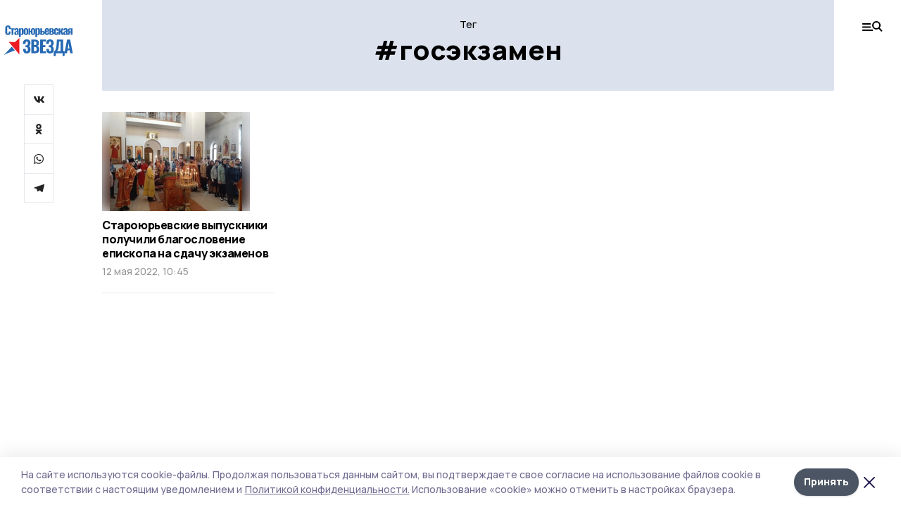

--- FILE ---
content_type: text/html; charset=utf-8
request_url: https://gazetastaroyurevo.ru/tags/gosekzamen
body_size: 23228
content:
<!doctype html>
<html data-n-head-ssr lang="ru" data-n-head="%7B%22lang%22:%7B%22ssr%22:%22ru%22%7D%7D">
  <head >
    <title>Все новости на тему: госэкзамен | Староюрьевская звезда</title><meta data-n-head="ssr" charset="utf-8"><meta data-n-head="ssr" data-hid="og:url" property="og:url" content="https://gazetastaroyurevo.ru/tags/gosekzamen"><meta data-n-head="ssr" data-hid="og:type" property="og:type" content="article"><meta data-n-head="ssr" name="viewport" content="width=1300"><meta data-n-head="ssr" name="yandex-verification" content="10e1c0eb1a66cefe"><meta data-n-head="ssr" name="zen-verification" content=""><meta data-n-head="ssr" name="google-site-verification" content="v0pDo1pnP9gQ_zOOK2L6wN3bY0iOk0uooSW-kh3ubHU"><meta data-n-head="ssr" data-hid="og:title" property="og:title" content="Все новости на тему: госэкзамен | Староюрьевская звезда"><meta data-n-head="ssr" data-hid="og:description" property="og:description" content="Читайте последние актуальные новости главных событий Тамбова на тему &quot;госэкзамен&quot; в ленте новостей на сайте Староюрьевская звезда"><meta data-n-head="ssr" data-hid="description" name="description" content="Читайте последние актуальные новости главных событий Тамбова на тему &quot;госэкзамен&quot; в ленте новостей на сайте Староюрьевская звезда"><meta data-n-head="ssr" data-hid="keywords" name="keywords" content="новости,тамбов,госэкзамен,Староюрьевская звезда"><link data-n-head="ssr" rel="preconnect" href="https://fonts.gstatic.com"><link data-n-head="ssr" rel="stylesheet" href="https://fonts.googleapis.com/css2?family=Arimo:wght@400;700&amp;family=Inter:wght@400;700&amp;family=Manrope:wght@400;500;600;700;800&amp;family=Montserrat:wght@400;700&amp;display=swap"><link data-n-head="ssr" rel="icon" href="https://api.top68.ru/attachments/cce921b2a4be77d65db3190441f10c3e6647616b/store/ac3ddcf77260b81979bb3a3e3d7da6b973212069961894a71711072bb3c6/favicon.ico"><link data-n-head="ssr" rel="stylesheet" href="https://fonts.googleapis.com/css2?family=Fira+Sans+Extra+Condensed:wght@800&amp;display=swap"><link data-n-head="ssr" rel="canonical" href="https://gazetastaroyurevo.ru/tags/gosekzamen"><script data-n-head="ssr" src="https://yastatic.net/pcode/adfox/loader.js" crossorigin="anonymous"></script><script data-n-head="ssr" type="application/ld+json">{
              "@context": "https://schema.org",
              "@type": "Organization",
              "name": "Староюрьевская звезда",
              "url": "https://gazetastaroyurevo.ru",
              "logo": {
                "@type": "ImageObject",
                "url": "https://api.top68.ru/attachments/c8f2c396a4c63aee16946ef061d42b3e2e4afff5/store/f98b5cc8978a0f9b8cb30969cf75d632b3b90c541825f6b97fc75eed8790/staroyurievskayazv_d.svg"
              }
          }</script><script data-n-head="ssr" type="text/javascript" src="https://vk.com/js/api/openapi.js?168"></script><link rel="preload" href="/_nuxt/2eeaf0c.js" as="script"><link rel="preload" href="/_nuxt/b02d1a6.js" as="script"><link rel="preload" href="/_nuxt/c25e4f1.js" as="script"><link rel="preload" href="/_nuxt/c16a920.js" as="script"><link rel="preload" href="/_nuxt/78cd59f.js" as="script"><style data-vue-ssr-id="54b08540:0 37e98faf:0 53f61d5f:0 5d3964c8:0 527dd3f5:0 164f9dfa:0 0bc78b3e:0 48139846:0 f222a4c6:0 423c4245:0 90d349b0:0 8033b68e:0 cbba6ba4:0 511952ee:0 533f10fc:0 da892aca:0 8d630b32:0">/*! tailwindcss v2.1.2 | MIT License | https://tailwindcss.com*//*! modern-normalize v1.1.0 | MIT License | https://github.com/sindresorhus/modern-normalize */

/*
Document
========
*/

/**
Use a better box model (opinionated).
*/

*,
::before,
::after {
	box-sizing: border-box;
}

/**
Use a more readable tab size (opinionated).
*/

html {
	-moz-tab-size: 4;
	-o-tab-size: 4;
	   tab-size: 4;
}

/**
1. Correct the line height in all browsers.
2. Prevent adjustments of font size after orientation changes in iOS.
*/

html {
	line-height: 1.15; /* 1 */
	-webkit-text-size-adjust: 100%; /* 2 */
}

/*
Sections
========
*/

/**
Remove the margin in all browsers.
*/

body {
	margin: 0;
}

/**
Improve consistency of default fonts in all browsers. (https://github.com/sindresorhus/modern-normalize/issues/3)
*/

body {
	font-family:
		system-ui,
		-apple-system, /* Firefox supports this but not yet `system-ui` */
		'Segoe UI',
		Roboto,
		Helvetica,
		Arial,
		sans-serif,
		'Apple Color Emoji',
		'Segoe UI Emoji';
}

/*
Grouping content
================
*/

/**
1. Add the correct height in Firefox.
2. Correct the inheritance of border color in Firefox. (https://bugzilla.mozilla.org/show_bug.cgi?id=190655)
*/

hr {
	height: 0; /* 1 */
	color: inherit; /* 2 */
}

/*
Text-level semantics
====================
*/

/**
Add the correct text decoration in Chrome, Edge, and Safari.
*/

abbr[title] {
	-webkit-text-decoration: underline dotted;
	        text-decoration: underline dotted;
}

/**
Add the correct font weight in Edge and Safari.
*/

b,
strong {
	font-weight: bolder;
}

/**
1. Improve consistency of default fonts in all browsers. (https://github.com/sindresorhus/modern-normalize/issues/3)
2. Correct the odd 'em' font sizing in all browsers.
*/

code,
kbd,
samp,
pre {
	font-family:
		ui-monospace,
		SFMono-Regular,
		Consolas,
		'Liberation Mono',
		Menlo,
		monospace; /* 1 */
	font-size: 1em; /* 2 */
}

/**
Add the correct font size in all browsers.
*/

small {
	font-size: 80%;
}

/**
Prevent 'sub' and 'sup' elements from affecting the line height in all browsers.
*/

sub,
sup {
	font-size: 75%;
	line-height: 0;
	position: relative;
	vertical-align: baseline;
}

sub {
	bottom: -0.25em;
}

sup {
	top: -0.5em;
}

/*
Tabular data
============
*/

/**
1. Remove text indentation from table contents in Chrome and Safari. (https://bugs.chromium.org/p/chromium/issues/detail?id=999088, https://bugs.webkit.org/show_bug.cgi?id=201297)
2. Correct table border color inheritance in all Chrome and Safari. (https://bugs.chromium.org/p/chromium/issues/detail?id=935729, https://bugs.webkit.org/show_bug.cgi?id=195016)
*/

table {
	text-indent: 0; /* 1 */
	border-color: inherit; /* 2 */
}

/*
Forms
=====
*/

/**
1. Change the font styles in all browsers.
2. Remove the margin in Firefox and Safari.
*/

button,
input,
optgroup,
select,
textarea {
	font-family: inherit; /* 1 */
	font-size: 100%; /* 1 */
	line-height: 1.15; /* 1 */
	margin: 0; /* 2 */
}

/**
Remove the inheritance of text transform in Edge and Firefox.
1. Remove the inheritance of text transform in Firefox.
*/

button,
select { /* 1 */
	text-transform: none;
}

/**
Correct the inability to style clickable types in iOS and Safari.
*/

button,
[type='button'],
[type='reset'],
[type='submit'] {
	-webkit-appearance: button;
}

/**
Remove the inner border and padding in Firefox.
*/

::-moz-focus-inner {
	border-style: none;
	padding: 0;
}

/**
Restore the focus styles unset by the previous rule.
*/

:-moz-focusring {
	outline: 1px dotted ButtonText;
}

/**
Remove the additional ':invalid' styles in Firefox.
See: https://github.com/mozilla/gecko-dev/blob/2f9eacd9d3d995c937b4251a5557d95d494c9be1/layout/style/res/forms.css#L728-L737
*/

:-moz-ui-invalid {
	box-shadow: none;
}

/**
Remove the padding so developers are not caught out when they zero out 'fieldset' elements in all browsers.
*/

legend {
	padding: 0;
}

/**
Add the correct vertical alignment in Chrome and Firefox.
*/

progress {
	vertical-align: baseline;
}

/**
Correct the cursor style of increment and decrement buttons in Safari.
*/

::-webkit-inner-spin-button,
::-webkit-outer-spin-button {
	height: auto;
}

/**
1. Correct the odd appearance in Chrome and Safari.
2. Correct the outline style in Safari.
*/

[type='search'] {
	-webkit-appearance: textfield; /* 1 */
	outline-offset: -2px; /* 2 */
}

/**
Remove the inner padding in Chrome and Safari on macOS.
*/

::-webkit-search-decoration {
	-webkit-appearance: none;
}

/**
1. Correct the inability to style clickable types in iOS and Safari.
2. Change font properties to 'inherit' in Safari.
*/

::-webkit-file-upload-button {
	-webkit-appearance: button; /* 1 */
	font: inherit; /* 2 */
}

/*
Interactive
===========
*/

/*
Add the correct display in Chrome and Safari.
*/

summary {
	display: list-item;
}/**
 * Manually forked from SUIT CSS Base: https://github.com/suitcss/base
 * A thin layer on top of normalize.css that provides a starting point more
 * suitable for web applications.
 */

/**
 * Removes the default spacing and border for appropriate elements.
 */

blockquote,
dl,
dd,
h1,
h2,
h3,
h4,
h5,
h6,
hr,
figure,
p,
pre {
  margin: 0;
}

button {
  background-color: transparent;
  background-image: none;
}

/**
 * Work around a Firefox/IE bug where the transparent `button` background
 * results in a loss of the default `button` focus styles.
 */

button:focus {
  outline: 1px dotted;
  outline: 5px auto -webkit-focus-ring-color;
}

fieldset {
  margin: 0;
  padding: 0;
}

ol,
ul {
  list-style: none;
  margin: 0;
  padding: 0;
}

/**
 * Tailwind custom reset styles
 */

/**
 * 1. Use the user's configured `sans` font-family (with Tailwind's default
 *    sans-serif font stack as a fallback) as a sane default.
 * 2. Use Tailwind's default "normal" line-height so the user isn't forced
 *    to override it to ensure consistency even when using the default theme.
 */

html {
  font-family: Manrope, sans-serif; /* 1 */
  line-height: 1.5; /* 2 */
}


/**
 * Inherit font-family and line-height from `html` so users can set them as
 * a class directly on the `html` element.
 */

body {
  font-family: inherit;
  line-height: inherit;
}

/**
 * 1. Prevent padding and border from affecting element width.
 *
 *    We used to set this in the html element and inherit from
 *    the parent element for everything else. This caused issues
 *    in shadow-dom-enhanced elements like <details> where the content
 *    is wrapped by a div with box-sizing set to `content-box`.
 *
 *    https://github.com/mozdevs/cssremedy/issues/4
 *
 *
 * 2. Allow adding a border to an element by just adding a border-width.
 *
 *    By default, the way the browser specifies that an element should have no
 *    border is by setting it's border-style to `none` in the user-agent
 *    stylesheet.
 *
 *    In order to easily add borders to elements by just setting the `border-width`
 *    property, we change the default border-style for all elements to `solid`, and
 *    use border-width to hide them instead. This way our `border` utilities only
 *    need to set the `border-width` property instead of the entire `border`
 *    shorthand, making our border utilities much more straightforward to compose.
 *
 *    https://github.com/tailwindcss/tailwindcss/pull/116
 */

*,
::before,
::after {
  box-sizing: border-box; /* 1 */
  border-width: 0; /* 2 */
  border-style: solid; /* 2 */
  border-color: #e5e7eb; /* 2 */
}

/*
 * Ensure horizontal rules are visible by default
 */

hr {
  border-top-width: 1px;
}

/**
 * Undo the `border-style: none` reset that Normalize applies to images so that
 * our `border-{width}` utilities have the expected effect.
 *
 * The Normalize reset is unnecessary for us since we default the border-width
 * to 0 on all elements.
 *
 * https://github.com/tailwindcss/tailwindcss/issues/362
 */

img {
  border-style: solid;
}

textarea {
  resize: vertical;
}

input::-moz-placeholder, textarea::-moz-placeholder {
  opacity: 1;
  color: #9ca3af;
}

input:-ms-input-placeholder, textarea:-ms-input-placeholder {
  opacity: 1;
  color: #9ca3af;
}

input::placeholder,
textarea::placeholder {
  opacity: 1;
  color: #9ca3af;
}

button,
[role="button"] {
  cursor: pointer;
}

table {
  border-collapse: collapse;
}

h1,
h2,
h3,
h4,
h5,
h6 {
  font-size: inherit;
  font-weight: inherit;
}

/**
 * Reset links to optimize for opt-in styling instead of
 * opt-out.
 */

a {
  color: inherit;
  text-decoration: inherit;
}

/**
 * Reset form element properties that are easy to forget to
 * style explicitly so you don't inadvertently introduce
 * styles that deviate from your design system. These styles
 * supplement a partial reset that is already applied by
 * normalize.css.
 */

button,
input,
optgroup,
select,
textarea {
  padding: 0;
  line-height: inherit;
  color: inherit;
}

/**
 * Use the configured 'mono' font family for elements that
 * are expected to be rendered with a monospace font, falling
 * back to the system monospace stack if there is no configured
 * 'mono' font family.
 */

pre,
code,
kbd,
samp {
  font-family: ui-monospace, SFMono-Regular, Menlo, Monaco, Consolas, "Liberation Mono", "Courier New", monospace;
}

/**
 * Make replaced elements `display: block` by default as that's
 * the behavior you want almost all of the time. Inspired by
 * CSS Remedy, with `svg` added as well.
 *
 * https://github.com/mozdevs/cssremedy/issues/14
 */

img,
svg,
video,
canvas,
audio,
iframe,
embed,
object {
  display: block;
  vertical-align: middle;
}

/**
 * Constrain images and videos to the parent width and preserve
 * their intrinsic aspect ratio.
 *
 * https://github.com/mozdevs/cssremedy/issues/14
 */

img,
video {
  max-width: 100%;
  height: auto;
}*{--tw-shadow:0 0 #0000;--tw-ring-inset:var(--tw-empty,/*!*/ /*!*/);--tw-ring-offset-width:0px;--tw-ring-offset-color:#fff;--tw-ring-color:rgba(59, 130, 246, 0.5);--tw-ring-offset-shadow:0 0 #0000;--tw-ring-shadow:0 0 #0000;}.pointer-events-none{pointer-events:none;}.relative{position:relative;}.absolute{position:absolute;}.sticky{position:sticky;}.static{position:static;}.fixed{position:fixed;}.left-0{left:0px;}.top-0{top:0px;}.top-4{top:1rem;}.right-2{right:0.5rem;}.right-4{right:1rem;}.bottom-0{bottom:0px;}.right-8{right:2rem;}.left-auto{left:auto;}.right-0{right:0px;}.left-6{left:1.5rem;}.bottom-6{bottom:1.5rem;}.-right-10{right:-2.5rem;}.-left-10{left:-2.5rem;}.top-14{top:3.5rem;}.top-2{top:0.5rem;}.right-5{right:1.25rem;}.bottom-5{bottom:1.25rem;}.left-2{left:0.5rem;}.bottom-2{bottom:0.5rem;}.-right-6{right:-1.5rem;}.-left-6{left:-1.5rem;}.left-4{left:1rem;}.bottom-4{bottom:1rem;}.right-6{right:1.5rem;}.bottom-8{bottom:2rem;}.top-6{top:1.5rem;}.top-3{top:0.75rem;}.z-50{z-index:50;}.z-10{z-index:10;}.m-4{margin:1rem;}.m-5{margin:1.25rem;}.m-0{margin:0px;}.m-6{margin:1.5rem;}.m-10{margin:2.5rem;}.my-6{margin-top:1.5rem;margin-bottom:1.5rem;}.mx-auto{margin-left:auto;margin-right:auto;}.mx-9{margin-left:2.25rem;margin-right:2.25rem;}.-mx-4{margin-left:-1rem;margin-right:-1rem;}.my-4{margin-top:1rem;margin-bottom:1rem;}.my-2{margin-top:0.5rem;margin-bottom:0.5rem;}.my-0{margin-top:0px;margin-bottom:0px;}.my-8{margin-top:2rem;margin-bottom:2rem;}.mx-5{margin-left:1.25rem;margin-right:1.25rem;}.-mx-8{margin-left:-2rem;margin-right:-2rem;}.mx-4{margin-left:1rem;margin-right:1rem;}.mx-0{margin-left:0px;margin-right:0px;}.mx-3{margin-left:0.75rem;margin-right:0.75rem;}.my-5{margin-top:1.25rem;margin-bottom:1.25rem;}.my-12{margin-top:3rem;margin-bottom:3rem;}.mx-14{margin-left:3.5rem;margin-right:3.5rem;}.-mx-6{margin-left:-1.5rem;margin-right:-1.5rem;}.-mx-11{margin-left:-2.75rem;margin-right:-2.75rem;}.mr-2{margin-right:0.5rem;}.mb-3{margin-bottom:0.75rem;}.mb-2{margin-bottom:0.5rem;}.mt-2{margin-top:0.5rem;}.mb-6{margin-bottom:1.5rem;}.mt-20{margin-top:5rem;}.mb-5{margin-bottom:1.25rem;}.mb-0{margin-bottom:0px;}.mr-4{margin-right:1rem;}.mb-1{margin-bottom:0.25rem;}.mb-10{margin-bottom:2.5rem;}.mb-12{margin-bottom:3rem;}.mr-3{margin-right:0.75rem;}.ml-auto{margin-left:auto;}.-mt-1{margin-top:-0.25rem;}.mr-10{margin-right:2.5rem;}.mb-4{margin-bottom:1rem;}.mb-8{margin-bottom:2rem;}.mt-1{margin-top:0.25rem;}.mt-4{margin-top:1rem;}.mt-6{margin-top:1.5rem;}.mr-5{margin-right:1.25rem;}.mt-8{margin-top:2rem;}.-mr-4{margin-right:-1rem;}.mr-0{margin-right:0px;}.mr-9{margin-right:2.25rem;}.mr-16{margin-right:4rem;}.mt-10{margin-top:2.5rem;}.mr-1{margin-right:0.25rem;}.mr-6{margin-right:1.5rem;}.mt-5{margin-top:1.25rem;}.mt-3{margin-top:0.75rem;}.-mt-6{margin-top:-1.5rem;}.mr-8{margin-right:2rem;}.mb-7{margin-bottom:1.75rem;}.mt-0{margin-top:0px;}.ml-4{margin-left:1rem;}.mb-9{margin-bottom:2.25rem;}.ml-5{margin-left:1.25rem;}.mr-12{margin-right:3rem;}.mr-14{margin-right:3.5rem;}.ml-0{margin-left:0px;}.mt-16{margin-top:4rem;}.ml-10{margin-left:2.5rem;}.ml-12{margin-left:3rem;}.-ml-4{margin-left:-1rem;}.block{display:block;}.inline-block{display:inline-block;}.flex{display:flex;}.table{display:table;}.\!table{display:table !important;}.grid{display:grid;}.hidden{display:none;}.h-0{height:0px;}.h-full{height:100%;}.h-auto{height:auto;}.h-12{height:3rem;}.h-screen{height:100vh;}.w-full{width:100%;}.w-auto{width:auto;}.w-16{width:4rem;}.w-1\/4{width:25%;}.w-3\/4{width:75%;}.w-1\/2{width:50%;}.min-w-full{min-width:100%;}.max-w-full{max-width:100%;}.flex-shrink-0{flex-shrink:0;}.flex-grow-0{flex-grow:0;}.border-collapse{border-collapse:collapse;}.transform{--tw-translate-x:0;--tw-translate-y:0;--tw-rotate:0;--tw-skew-x:0;--tw-skew-y:0;--tw-scale-x:1;--tw-scale-y:1;transform:translateX(var(--tw-translate-x)) translateY(var(--tw-translate-y)) rotate(var(--tw-rotate)) skewX(var(--tw-skew-x)) skewY(var(--tw-skew-y)) scaleX(var(--tw-scale-x)) scaleY(var(--tw-scale-y));}.cursor-pointer{cursor:pointer;}.appearance-none{-webkit-appearance:none;-moz-appearance:none;appearance:none;}.grid-cols-3{grid-template-columns:repeat(3, minmax(0, 1fr));}.grid-cols-1{grid-template-columns:repeat(1, minmax(0, 1fr));}.grid-cols-2{grid-template-columns:repeat(2, minmax(0, 1fr));}.grid-cols-4{grid-template-columns:repeat(4, minmax(0, 1fr));}.flex-col{flex-direction:column;}.flex-wrap{flex-wrap:wrap;}.flex-nowrap{flex-wrap:nowrap;}.items-center{align-items:center;}.items-end{align-items:flex-end;}.justify-between{justify-content:space-between;}.justify-center{justify-content:center;}.justify-end{justify-content:flex-end;}.gap-3{gap:0.75rem;}.gap-10{gap:2.5rem;}.gap-5{gap:1.25rem;}.gap-6{gap:1.5rem;}.gap-14{gap:3.5rem;}.gap-4{gap:1rem;}.gap-2{gap:0.5rem;}.gap-16{gap:4rem;}.gap-9{gap:2.25rem;}.gap-8{gap:2rem;}.gap-12{gap:3rem;}.gap-1{gap:0.25rem;}.gap-7{gap:1.75rem;}.overflow-hidden{overflow:hidden;}.overflow-auto{overflow:auto;}.overflow-visible{overflow:visible;}.whitespace-nowrap{white-space:nowrap;}.break-all{word-break:break-all;}.rounded-none{border-radius:0px;}.rounded-full{border-radius:9999px;}.rounded{border-radius:0.25rem;}.rounded-lg{border-radius:0.5rem;}.rounded-2xl{border-radius:1rem;}.rounded-3xl{border-radius:1.5rem;}.border{border-width:1px;}.border-4{border-width:4px;}.border-b{border-bottom-width:1px;}.border-t{border-top-width:1px;}.border-none{border-style:none;}.border-dashed{border-style:dashed;}.border-black{--tw-border-opacity:1;border-color:rgba(0, 0, 0, var(--tw-border-opacity));}.border-blue-500{--tw-border-opacity:1;border-color:rgba(59, 130, 246, var(--tw-border-opacity));}.bg-gray-200{--tw-bg-opacity:1;background-color:rgba(229, 231, 235, var(--tw-bg-opacity));}.bg-white{--tw-bg-opacity:1;background-color:rgba(255, 255, 255, var(--tw-bg-opacity));}.bg-gray-100{--tw-bg-opacity:1;background-color:rgba(243, 244, 246, var(--tw-bg-opacity));}.bg-black{--tw-bg-opacity:1;background-color:rgba(0, 0, 0, var(--tw-bg-opacity));}.bg-gray-600{--tw-bg-opacity:1;background-color:rgba(75, 85, 99, var(--tw-bg-opacity));}.bg-gray-50{--tw-bg-opacity:1;background-color:rgba(249, 250, 251, var(--tw-bg-opacity));}.bg-transparent{background-color:transparent;}.bg-cover{background-size:cover;}.bg-center{background-position:center;}.bg-top{background-position:top;}.bg-no-repeat{background-repeat:no-repeat;}.object-contain{-o-object-fit:contain;object-fit:contain;}.object-cover{-o-object-fit:cover;object-fit:cover;}.object-center{-o-object-position:center;object-position:center;}.p-6{padding:1.5rem;}.p-4{padding:1rem;}.p-2{padding:0.5rem;}.p-3{padding:0.75rem;}.p-8{padding:2rem;}.p-0{padding:0px;}.p-5{padding:1.25rem;}.p-11{padding:2.75rem;}.py-5{padding-top:1.25rem;padding-bottom:1.25rem;}.px-0{padding-left:0px;padding-right:0px;}.px-4{padding-left:1rem;padding-right:1rem;}.py-1{padding-top:0.25rem;padding-bottom:0.25rem;}.px-20{padding-left:5rem;padding-right:5rem;}.px-5{padding-left:1.25rem;padding-right:1.25rem;}.py-4{padding-top:1rem;padding-bottom:1rem;}.px-6{padding-left:1.5rem;padding-right:1.5rem;}.py-3{padding-top:0.75rem;padding-bottom:0.75rem;}.py-6{padding-top:1.5rem;padding-bottom:1.5rem;}.px-2{padding-left:0.5rem;padding-right:0.5rem;}.py-2{padding-top:0.5rem;padding-bottom:0.5rem;}.px-3{padding-left:0.75rem;padding-right:0.75rem;}.px-8{padding-left:2rem;padding-right:2rem;}.px-7{padding-left:1.75rem;padding-right:1.75rem;}.px-12{padding-left:3rem;padding-right:3rem;}.pt-2{padding-top:0.5rem;}.pb-3{padding-bottom:0.75rem;}.pt-3{padding-top:0.75rem;}.pb-5{padding-bottom:1.25rem;}.pb-6{padding-bottom:1.5rem;}.pt-4{padding-top:1rem;}.pb-2{padding-bottom:0.5rem;}.pt-6{padding-top:1.5rem;}.pl-4{padding-left:1rem;}.pb-12{padding-bottom:3rem;}.pl-12{padding-left:3rem;}.pr-4{padding-right:1rem;}.pb-1{padding-bottom:0.25rem;}.pb-0{padding-bottom:0px;}.pb-7{padding-bottom:1.75rem;}.pb-4{padding-bottom:1rem;}.pr-6{padding-right:1.5rem;}.pb-8{padding-bottom:2rem;}.pt-5{padding-top:1.25rem;}.pt-0{padding-top:0px;}.pb-10{padding-bottom:2.5rem;}.pt-8{padding-top:2rem;}.pl-8{padding-left:2rem;}.pt-1{padding-top:0.25rem;}.pl-3{padding-left:0.75rem;}.pl-6{padding-left:1.5rem;}.text-center{text-align:center;}.text-left{text-align:left;}.font-sans{font-family:Manrope, sans-serif;}.font-serif{font-family:ui-serif, Georgia, Cambria, "Times New Roman", Times, serif;}.text-xs{font-size:11px;}.text-base{font-size:14px;}.text-2xl{font-size:22px;}.text-lg{font-size:16px;}.text-3xl{font-size:28px;}.text-xl{font-size:18px;}.text-sm{font-size:12px;}.text-4xl{font-size:38px;}.font-bold{font-weight:800;}.font-semibold{font-weight:600;}.font-medium{font-weight:500;}.font-normal{font-weight:500;}.leading-tight{line-height:1.16;}.leading-none{line-height:1;}.leading-relaxed{line-height:1.55;}.leading-6{line-height:1.5rem;}.leading-normal{line-height:1.29;}.tracking-tight{letter-spacing:-0.025em;}.text-black{--tw-text-opacity:1;color:rgba(0, 0, 0, var(--tw-text-opacity));}.text-white{--tw-text-opacity:1;color:rgba(255, 255, 255, var(--tw-text-opacity));}.text-blue-500{--tw-text-opacity:1;color:rgba(59, 130, 246, var(--tw-text-opacity));}.text-gray-600{--tw-text-opacity:1;color:rgba(75, 85, 99, var(--tw-text-opacity));}.underline{text-decoration:underline;}.placeholder-black::-moz-placeholder{--tw-placeholder-opacity:1;color:rgba(0, 0, 0, var(--tw-placeholder-opacity));}.placeholder-black:-ms-input-placeholder{--tw-placeholder-opacity:1;color:rgba(0, 0, 0, var(--tw-placeholder-opacity));}.placeholder-black::placeholder{--tw-placeholder-opacity:1;color:rgba(0, 0, 0, var(--tw-placeholder-opacity));}.opacity-40{opacity:0.4;}.opacity-25{opacity:0.25;}.opacity-100{opacity:1;}.opacity-50{opacity:0.5;}.opacity-0{opacity:0;}.opacity-60{opacity:0.6;}.opacity-90{opacity:0.9;}.opacity-70{opacity:0.7;}.opacity-30{opacity:0.3;}.shadow-none{--tw-shadow:0 0 #0000;box-shadow:var(--tw-ring-offset-shadow, 0 0 #0000), var(--tw-ring-shadow, 0 0 #0000), var(--tw-shadow);}.shadow{--tw-shadow:0 1px 3px 0 rgba(0, 0, 0, 0.1), 0 1px 2px 0 rgba(0, 0, 0, 0.06);box-shadow:var(--tw-ring-offset-shadow, 0 0 #0000), var(--tw-ring-shadow, 0 0 #0000), var(--tw-shadow);}.shadow-xl{--tw-shadow:0 20px 25px -5px rgba(0, 0, 0, 0.1), 0 10px 10px -5px rgba(0, 0, 0, 0.04);box-shadow:var(--tw-ring-offset-shadow, 0 0 #0000), var(--tw-ring-shadow, 0 0 #0000), var(--tw-shadow);}.shadow-2xl{--tw-shadow:0 25px 50px -12px rgba(0, 0, 0, 0.25);box-shadow:var(--tw-ring-offset-shadow, 0 0 #0000), var(--tw-ring-shadow, 0 0 #0000), var(--tw-shadow);}.outline-none{outline:2px solid transparent;outline-offset:2px;}.filter{--tw-blur:var(--tw-empty,/*!*/ /*!*/);--tw-brightness:var(--tw-empty,/*!*/ /*!*/);--tw-contrast:var(--tw-empty,/*!*/ /*!*/);--tw-grayscale:var(--tw-empty,/*!*/ /*!*/);--tw-hue-rotate:var(--tw-empty,/*!*/ /*!*/);--tw-invert:var(--tw-empty,/*!*/ /*!*/);--tw-saturate:var(--tw-empty,/*!*/ /*!*/);--tw-sepia:var(--tw-empty,/*!*/ /*!*/);--tw-drop-shadow:var(--tw-empty,/*!*/ /*!*/);filter:var(--tw-blur) var(--tw-brightness) var(--tw-contrast) var(--tw-grayscale) var(--tw-hue-rotate) var(--tw-invert) var(--tw-saturate) var(--tw-sepia) var(--tw-drop-shadow);}.blur{--tw-blur:blur(8px);}.transition{transition-property:background-color, border-color, color, fill, stroke, opacity, box-shadow, transform, filter, -webkit-backdrop-filter;transition-property:background-color, border-color, color, fill, stroke, opacity, box-shadow, transform, filter, backdrop-filter;transition-property:background-color, border-color, color, fill, stroke, opacity, box-shadow, transform, filter, backdrop-filter, -webkit-backdrop-filter;transition-timing-function:cubic-bezier(0.4, 0, 0.2, 1);transition-duration:150ms;}.transition-opacity{transition-property:opacity;transition-timing-function:cubic-bezier(0.4, 0, 0.2, 1);transition-duration:150ms;}.duration-300{transition-duration:300ms;}.duration-200{transition-duration:200ms;}.hover\:bg-gray-50:hover{--tw-bg-opacity:1;background-color:rgba(249, 250, 251, var(--tw-bg-opacity));}.hover\:bg-white:hover{--tw-bg-opacity:1;background-color:rgba(255, 255, 255, var(--tw-bg-opacity));}.hover\:underline:hover{text-decoration:underline;}.hover\:opacity-80:hover{opacity:0.8;}.hover\:opacity-100:hover{opacity:1;}
.bg-img{position:relative;height:0px;--tw-bg-opacity:1;background-color:rgba(229, 231, 235, var(--tw-bg-opacity));background-size:cover;padding-bottom:67%}.bg-img img{position:absolute;height:100%;width:100%;-o-object-fit:cover;object-fit:cover}.cm-button{cursor:pointer;padding:0.75rem;font-weight:800;--tw-text-opacity:1;color:rgba(255, 255, 255, var(--tw-text-opacity));background:#6a95bc}.cm-button.__lg{padding-left:1.5rem;font-size:20px}.cm-title{margin-bottom:0.5rem;font-weight:800;letter-spacing:-0.025em;font-size:20px}.cm-subtitle{margin-bottom:0.75rem;font-weight:800;letter-spacing:-0.025em;font-size:20px}.cm-lead{margin-bottom:1rem;font-size:16px;letter-spacing:-0.025em}.cm-meta{margin-bottom:1rem}.cm-meta a, .cm-meta span{margin-right:0.75rem}.cm-meta a:last-child, .cm-meta span:last-child{opacity:0.5}body:not(.desktop) .mobile-cols{display:grid;gap:0.5rem;grid-template-columns:28px 1fr}body.desktop .cm-title{margin-bottom:1.25rem;font-size:38px;line-height:1.16}body.desktop .cm-subtitle{font-size:28px}body.desktop .cm-lead{margin-bottom:2rem;font-size:22px}body.desktop .cm-button.__lg{padding-left:1.75rem;font-size:28px}body.desktop div.cols.section{display:grid;grid-template-columns:775px 240px;gap:25px}body.desktop div.cols.section.mb-0{margin-bottom:0px}body.desktop section.cols{display:grid;grid-template-columns:775px 240px;gap:25px}body.desktop section.cols.mb-0{margin-bottom:0px}.f-label{margin-bottom:1.5rem;display:block}.f-title{margin-bottom:0.5rem;font-size:16px;font-weight:400}.f-input{display:block;width:100%;-webkit-appearance:none;-moz-appearance:none;appearance:none;border-radius:0px;padding-left:1.25rem;padding-right:1.25rem;padding-top:1rem;padding-bottom:1rem;font-size:16px;background:#eeeef1;font-weight:700}.f-input[type=email]{color:#5681a8}select.f-input{background:#eeeef1 calc(100% - 20px) 50% url([data-uri]) no-repeat}.f-checkbox, .f-radio{cursor:pointer;-webkit-appearance:none;-moz-appearance:none;appearance:none;border-radius:0px}.f-checkbox,.f-radio{width:20px;height:20px;flex:0 0 auto;background:url([data-uri])}.f-checkbox.__active,.f-checkbox:checked,.f-radio.__active,.f-radio:checked{background:url([data-uri])}.f-radio{background:url([data-uri])}.f-radio.__active,.f-radio:checked{background:url([data-uri])}.f-checkbox-label, .f-radio-label{margin-bottom:1.5rem;display:flex;align-items:center}.f-checkbox-title, .f-radio-title{margin-left:1rem;font-size:16px}body.desktop .f-title{margin-bottom:1rem;font-size:18px}body.desktop .f-checkbox-title, body.desktop .f-input, body.desktop .f-radio-title{font-size:18px}.fade-enter, .fade-leave-to{opacity:0}.fade-enter-active,.fade-leave-active{transition:opacity .2s ease}.fade-up-enter-active,.fade-up-leave-active{transition:all .35s}.fade-up-enter, .fade-up-leave-to{opacity:0}.fade-up-enter,.fade-up-leave-to{transform:translateY(-20px)}html{font-size:14px;font-weight:500;line-height:1.29;--block-width:700px;--active-color:#dce2ed}html.locked{overflow:hidden}ul{margin-left:2rem;list-style-type:disc}ol{margin-left:2rem;list-style-type:decimal}.container{padding-left:1rem;padding-right:1rem}iframe, img, video{max-width:100%}[lazy=error]{background-position:50%!important;background-size:60px!important;background-repeat:no-repeat!important}body.desktop .container{margin-left:auto;margin-right:auto;padding-left:0px;padding-right:0px;width:1220px}body.desktop [lazy=error]{background-size:80px!important}
.nuxt-progress{position:fixed;top:0;left:0;right:0;height:2px;width:0;opacity:1;transition:width .1s,opacity .4s;background-color:var(--active-color);z-index:999999}.nuxt-progress.nuxt-progress-notransition{transition:none}.nuxt-progress-failed{background-color:red}
.page[data-v-be8820c2]{min-height:100vh}.top-banner[data-v-be8820c2]{margin-left:auto;margin-right:auto;width:300px}body.desktop .top-banner[data-v-be8820c2]{width:1250px}body.desktop .page[data-v-be8820c2]{display:grid;grid-template-columns:50px 1040px 50px;gap:40px}body.desktop .page.__local[data-v-be8820c2]{grid-template-columns:100px 1040px 50px;width:1270px}body.desktop .page.__local .logo[data-v-be8820c2]{width:100%}body.desktop .logo-container[data-v-be8820c2], body.desktop .menu-trigger[data-v-be8820c2]{position:sticky}body.desktop .logo-container[data-v-be8820c2],body.desktop .menu-trigger[data-v-be8820c2]{top:30px;margin-top:30px}body.desktop .logo[data-v-be8820c2]{margin-left:auto;margin-right:auto;display:block;width:42px;margin-bottom:40px}
.bnr[data-v-79f9e22a]{margin-left:auto;margin-right:auto;width:300px}.bnr[data-v-79f9e22a]:not(:empty){margin-bottom:1rem}.bnr-container.mb-0 .bnr[data-v-79f9e22a]{margin-bottom:0}body.desktop .bnr[data-v-79f9e22a]{width:auto}
.lightning[data-v-92ba7552]{display:block;padding-top:0.5rem;padding-bottom:0.75rem;text-align:center;background:var(--active-color)}.rubric[data-v-92ba7552]{font-size:11px}.title[data-v-92ba7552]{margin-left:auto;margin-right:auto;font-weight:800;line-height:1.16;max-width:80%}body.desktop .lightning[data-v-92ba7552]{padding-top:0.75rem;padding-bottom:1.25rem}body.desktop .rubric[data-v-92ba7552]{font-size:14px}body.desktop .title[data-v-92ba7552]{font-size:22px;max-width:500px}
a[data-v-2a55e268]{display:inline-block}img[data-v-2a55e268]{width:28px}img.__local[data-v-2a55e268]{width:auto;max-height:50px}body.desktop img[data-v-2a55e268]{width:auto}body.desktop img.__local[data-v-2a55e268]{width:100%}
.share[data-v-4d069d78]{margin-left:auto;margin-right:auto;width:42px}a[data-v-4d069d78]{display:block;cursor:pointer;border-width:1px;background-position:center;background-repeat:no-repeat;border-bottom-width:0;height:42px}a[data-v-4d069d78]:last-child{border-bottom-width:1px}.vk[data-v-4d069d78]{background-image:url(/_nuxt/img/vk.a3fc87d.svg)}.fb[data-v-4d069d78]{background-image:url([data-uri])}.ok[data-v-4d069d78]{background-image:url(/_nuxt/img/ok.480e53f.svg)}.wa[data-v-4d069d78]{background-image:url(/_nuxt/img/wa.f2f254d.svg)}.tg[data-v-4d069d78]{background-image:url([data-uri])}.share.__dark a[data-v-4d069d78]{border-color:#828282}.share.__dark .vk[data-v-4d069d78]{background-image:url(/_nuxt/img/vk-white.dc41d20.svg)}.share.__dark .fb[data-v-4d069d78]{background-image:url([data-uri])}.share.__dark .ok[data-v-4d069d78]{background-image:url(/_nuxt/img/ok-white.c2036d3.svg)}.share.__dark .wa[data-v-4d069d78]{background-image:url(/_nuxt/img/wa-white.e567518.svg)}.share.__dark .tg[data-v-4d069d78]{background-image:url([data-uri])}.share.__top-matter-mobile[data-v-4d069d78]{width:32px}.share.__top-matter-mobile a[data-v-4d069d78]{height:36px}
body.desktop .h1[data-v-55b6a0ab]{margin-top:2.5rem}
.top[data-v-af3cb180]{text-align:center;background:var(--active-color);padding:26px 0 40px;margin-bottom:30px}.top.__red[data-v-af3cb180]{background:#eddcdf}.top.__blue[data-v-af3cb180]{background:#dce2ed}.top.__black[data-v-af3cb180]{--tw-text-opacity:1;color:rgba(255, 255, 255, var(--tw-text-opacity));background:#393939}.top.__image[data-v-af3cb180]{--tw-text-opacity:1;color:rgba(255, 255, 255, var(--tw-text-opacity))}.meta span[data-v-af3cb180]:not(:last-child):after{content:" • "}.title[data-v-af3cb180]{margin-left:auto;margin-right:auto;margin-top:0.5rem;font-size:38px;font-weight:800;line-height:1;width:610px}.text[data-v-af3cb180]{margin-left:auto;margin-right:auto;margin-top:1.5rem;font-size:16px;font-weight:600;width:500px}.text[data-v-af3cb180]:empty{display:none}.dd[data-v-af3cb180]{margin-left:auto;margin-right:auto;margin-top:2rem;max-width:775px}
body.desktop .matters[data-v-e1ad0c0a]{display:grid;grid-template-columns:repeat(3, minmax(0, 1fr));gap:30px 20px}
.item[data-v-632ba74c]{display:flex;flex-direction:column;justify-content:space-between;border-bottom-width:1px;padding-bottom:1.5rem}.img[data-v-632ba74c]{margin-bottom:0.75rem;width:210px}.title[data-v-632ba74c]{margin-bottom:0.5rem;font-size:16px;font-weight:800;letter-spacing:-0.025em}.title.__lg[data-v-632ba74c]{line-height:1.16;font-size:22px}.date[data-v-632ba74c]{opacity:0.4}.author[data-v-632ba74c]{margin-top:0.5rem;display:grid;gap:12px;grid-template-columns:48px 1fr}.author .avatar[data-v-632ba74c]{border-radius:9999px;--tw-bg-opacity:1;background-color:rgba(243, 244, 246, var(--tw-bg-opacity));height:48px}.author .name[data-v-632ba74c]{font-size:16px;font-weight:800}.author .job[data-v-632ba74c]{line-height:1.16}
.blur-img-container[data-v-1da254d6]{position:relative;height:0px;overflow:hidden;--tw-bg-opacity:1;background-color:rgba(229, 231, 235, var(--tw-bg-opacity));background-position:center;background-repeat:no-repeat;padding-bottom:67%;background-size:70px;background-image:url(/image-plug.svg)}.blur-img-blur[data-v-1da254d6]{position:absolute;left:0px;top:0px;height:100%;width:100%;background-size:cover;background-position:center;filter:blur(10px)}.blur-img-img[data-v-1da254d6]{position:absolute;left:0px;top:0px;height:100%;width:100%;-o-object-fit:contain;object-fit:contain;-o-object-position:center;object-position:center}
.component[data-v-5fd10323]{margin-top:1.5rem;margin-bottom:1.5rem;display:flex;height:3rem;align-items:center;justify-content:center}@keyframes rotate-data-v-5fd10323{0%{transform:rotate(0)}to{transform:rotate(1turn)}}.component span[data-v-5fd10323]{height:100%;width:4rem;background:no-repeat url(/_nuxt/img/loading.dd38236.svg) 50%/contain;animation:rotate-data-v-5fd10323 .8s infinite}
.no-results[data-v-ee8e452e]{margin-bottom:1.5rem;font-size:22px;font-weight:800;line-height:1;opacity:0.5}body.desktop .no-results[data-v-ee8e452e]{font-size:32px;width:540px}
.menu-trigger[data-v-56fec8e9]{cursor:pointer;--tw-bg-opacity:1;background-color:rgba(0, 0, 0, var(--tw-bg-opacity));width:29px;height:15px;-webkit-mask:url(/_nuxt/img/menu-trigger.cfeb88d.svg);mask:url(/_nuxt/img/menu-trigger.cfeb88d.svg)}.menu-trigger.__dark[data-v-56fec8e9]{--tw-bg-opacity:1;background-color:rgba(255, 255, 255, var(--tw-bg-opacity))}
.title[data-v-69711598]{margin-bottom:0.5rem;font-weight:800;font-size:20px}.footer[data-v-69711598]{--tw-text-opacity:1;color:rgba(255, 255, 255, var(--tw-text-opacity));background:#2e2e2e;padding:35px 30px 50px 50px}.cols[data-v-69711598]{display:grid;grid-template-columns:repeat(1, minmax(0, 1fr));gap:1.5rem;font-size:12px}.cols[data-v-69711598] p{margin-bottom:1rem}body.desktop .footer[data-v-69711598]{margin-left:auto;margin-right:auto;width:1040px;font-size:13px;font-family:Inter;padding:30px}body.desktop .cols[data-v-69711598]{gap:3.5rem}body.desktop .cols.__2[data-v-69711598]{grid-template-columns:repeat(2, minmax(0, 1fr))}body.desktop .cols.__3[data-v-69711598]{grid-template-columns:repeat(3, minmax(0, 1fr))}</style>
  </head>
  <body class="desktop" data-n-head="%7B%22class%22:%7B%22ssr%22:%22desktop%22%7D%7D">
    <div data-server-rendered="true" id="__nuxt"><!----><div id="__layout"><div data-v-be8820c2><div class="bnr-container top-banner mb-0" data-v-79f9e22a data-v-be8820c2><div title="1250_250_topline" class="adfox-bnr bnr" data-v-79f9e22a></div></div><!----><!----><!----><div class="page container __local" data-v-be8820c2><div data-v-be8820c2><div class="logo-container" data-v-be8820c2><a href="/" class="logo nuxt-link-active" data-v-2a55e268 data-v-be8820c2><img src="https://api.top68.ru/attachments/c8f2c396a4c63aee16946ef061d42b3e2e4afff5/store/f98b5cc8978a0f9b8cb30969cf75d632b3b90c541825f6b97fc75eed8790/staroyurievskayazv_d.svg" alt="Староюрьевская звезда" class="__local" data-v-2a55e268></a><div class="share" data-v-4d069d78 data-v-be8820c2><a class="vk" data-v-4d069d78></a><a class="ok" data-v-4d069d78></a><a class="wa" data-v-4d069d78></a><a class="tg" data-v-4d069d78></a></div></div></div><div data-v-be8820c2><div data-v-55b6a0ab data-v-be8820c2><div class="top" data-v-af3cb180 data-v-55b6a0ab><div class="meta" data-v-af3cb180><span data-v-af3cb180>Тег</span><!----></div><h1 class="title" data-v-af3cb180>#госэкзамен</h1><div class="text" data-v-af3cb180></div><!----></div><section class="cols mobile-cols" data-v-55b6a0ab><!----><div data-v-55b6a0ab><div class="matters" data-v-e1ad0c0a data-v-55b6a0ab><a href="/news/education/2022-05-12/staroyurievskie-vypuskniki-poluchili-blagoslovenie-episkopa-na-sdachu-ekzamenov-132635" target="_blank" class="item" data-v-632ba74c data-v-e1ad0c0a><div data-v-632ba74c><div class="img" data-v-632ba74c><div class="blur-img-container" data-v-1da254d6 data-v-632ba74c><div class="blur-img-blur" data-v-1da254d6></div><img alt="Староюрьевские выпускники получили благословение епископа на сдачу экзаменов" src="/plug-gray-img.svg" class="blur-img-img" data-v-1da254d6></div></div><div class="title" data-v-632ba74c>Староюрьевские выпускники получили благословение епископа на сдачу экзаменов</div></div><div data-v-632ba74c><div class="date" data-v-632ba74c>12 мая 2022, 10:45</div><!----></div></a></div></div><div data-v-55b6a0ab><div class="bnr-container" data-v-79f9e22a><div title="240_400_all" class="adfox-bnr bnr" data-v-79f9e22a></div></div><!----><!----></div></section><div class="component" style="display:none;" data-v-5fd10323 data-v-55b6a0ab><span data-v-5fd10323></span></div><div class="no-results" style="display:none;" data-v-ee8e452e data-v-55b6a0ab>По вашему запросу ничего не найдено, попробуйте задать новый запрос</div><div class="inf" data-v-55b6a0ab></div></div></div><div data-v-be8820c2><div class="menu-trigger menu-trigger" data-v-56fec8e9 data-v-be8820c2></div></div></div><div data-v-69711598 data-v-be8820c2><!----><div class="footer" data-v-69711598><div class="cols __2 __3" data-v-69711598><div data-v-69711598><div class="title" data-v-69711598>Староюрьевская звезда</div><div data-v-69711598><p><a href="../news" target="_blank" rel="noopener">Новости</a></p>
<p><a title="Истории" href="articles" target="_blank" rel="noopener">Истории</a></p>
<p><a title="Карточки" href="cards" target="_blank" rel="noopener">Карточки</a></p>
<p><a title="Фотогалереи" href="galleries" target="_blank" rel="noopener">Фотогалереи</a><br /><br /><a title="Проекты" href="stories" target="_blank" rel="noopener">Проекты</a></p>
<p><a title="Новости компаний" href="company-news">Новости компаний</a></p>
<p><a title="Документы НПА" href="https://top68.ru/npa" target="_blank" rel="noopener">Документы НПА</a></p>
<p><a title="Объявления" href="ads" target="_blank" rel="noopener">Объявления</a></p>
<p><a title="Подписка на газету" href="https://top68.ru/magazines" target="_blank" rel="noopener">Подписка на газету</a></p></div></div><div data-v-69711598><p><strong>Учредитель и издатель: </strong>ООО&nbsp;&laquo;Издательский дом &laquo;Тамбов&raquo;</p>
<p><strong>Адрес редакции: </strong>392000, Тамбовская обл., г.Тамбов, ш. Моршанское, д.14а<br /><strong>Номер телефона редакции: </strong>8 (4752) 45-05-76<br /><strong>Электронная почта редакции: </strong><a href="mailto:starourzvezda@yandex.ru">starourzvezda@yandex.ru</a><br /><strong>И.о. главного редактора: </strong>Медникова И.И.</p>
<p><strong>Адрес для обращений и направления корреспонденции:<br /></strong>393800, Тамбовская область, Староюрьевский район, село Староюрьево, ул. Советская, д. 63<br /><strong>Телефон: </strong>8 (47543) 4-30-77</p>
<p><span class="69ee942848d3186bjs-phone-number"><strong>Подать объявление, разместить рекламу, подписаться на газету:</strong><br /><strong>Телефон:</strong> 8 (900) 497-31-77<br /></span></p>
<p style="text-align: justify;">Сетевое издание &laquo;Староюрьевская звезда 68&raquo; зарегистрировано Роскомнадзором. Запись в реестре зарегистрированных СМИ Эл&nbsp; № ФС77-81611 от 27 июля 2021 года.</p>
<p style="text-align: justify;">Знак информационной продукции 12+.</p></div><div data-v-69711598><p style="text-align: justify;"><strong><a href="https://gazetastaroyurevo.ru/pages/privacy_policy" target="_blank" rel="noopener">Политика конфиденциальности</a></strong></p>
<p style="text-align: justify;">Сайт содержит сервисы, использующие cookies. Продолжая пользоваться данным сайтом, вы подтверждаете свое согласие на использование файлов cookie в соответствии с настоящим уведомлением и Политикой конфиденциальности. Использование &laquo;cookie&raquo; можно отменить в настройках браузера.</p>
<p style="text-align: justify;">Все материалы сайта защищены законом об авторских правах. При полном или частичном цитировании материалов наличие активной гиперссылки на источник https://gazetastaroyurevo.ru и указание автора обязательно.</p>
<p style="text-align: justify;">Редакция не несет ответственности за достоверность информации в рекламных объявлениях. &nbsp; &nbsp; &nbsp;</p></div></div><a class="cursor-pointer" data-v-69711598>Обратная связь</a></div></div><!----></div></div></div><script>window.__NUXT__=(function(a,b,c,d,e,f,g,h,i,j,k,l,m,n,o,p,q,r,s,t,u,v,w,x,y,z,A,B,C,D,E,F,G,H,I,J,K,L,M,N,O,P,Q,R,S,T,U,V,W,X,Y,Z,_,$,aa,ab,ac,ad,ae,af,ag,ah,ai,aj,ak,al,am,an,ao,ap,aq,ar,as,at,au,av,aw,ax,ay,az,aA,aB,aC,aD,aE,aF,aG,aH,aI,aJ,aK,aL,aM,aN,aO,aP,aQ,aR,aS,aT,aU,aV,aW,aX,aY,aZ,a_,a$,ba,bb,bc,bd,be,bf,bg,bh,bi,bj,bk,bl,bm,bn,bo,bp,bq,br,bs,bt,bu,bv,bw,bx){return {layout:"default",data:[{tag:{title:"госэкзамен",slug:"gosekzamen",path:O,meta_information:{title:"Все новости на тему: госэкзамен | Староюрьевская звезда",description:"Читайте последние актуальные новости главных событий Тамбова на тему \"госэкзамен\" в ленте новостей на сайте Староюрьевская звезда",keywords:"новости,тамбов,госэкзамен,Староюрьевская звезда"}},items:[{id:132635,title:"Староюрьевские выпускники получили благословение епископа на сдачу экзаменов",lead:"Епископ Мичуринский и Моршанский Гермоген 11 мая совершил в Староюрьевском храме Архистратига Михаила молебен для старшеклассников на начало благого дела – сдачу государственных выпускных экзаменов.",is_promo:i,show_authors:k,views_count:d,published_at:"2022-05-12T10:45:52.000+03:00",noindex_text:c,platform_id:P,lightning:i,registration_area:"bashkortostan",is_partners_matter:i,kind:Q,kind_path:R,image:{author:c,source:"Фото: Галина Архипова",description:c,width:800,height:600,url:"https:\u002F\u002Fapi.top68.ru\u002Fattachments\u002Fe1285b8bcaff4f1be496c31b66079a362776a566\u002Fstore\u002Fcrop\u002F0\u002F0\u002F800\u002F600\u002F800\u002F600\u002F0\u002F3885d710658d60defc262e09d9cdc1f690b8fe2839f72ee84b9835b5b01f\u002Fimage-11-05-22-01-33.png",apply_blackout:d},image_90:"https:\u002F\u002Fapi.top68.ru\u002Fattachments\u002F2741df9949d2da5062664b876f612d615fe59c55\u002Fstore\u002Fcrop\u002F0\u002F0\u002F800\u002F600\u002F90\u002F0\u002F0\u002F3885d710658d60defc262e09d9cdc1f690b8fe2839f72ee84b9835b5b01f\u002Fimage-11-05-22-01-33.png",image_250:"https:\u002F\u002Fapi.top68.ru\u002Fattachments\u002Ff1b2a30f673efd3bf1ef67aff75b16013b47d807\u002Fstore\u002Fcrop\u002F0\u002F0\u002F800\u002F600\u002F250\u002F0\u002F0\u002F3885d710658d60defc262e09d9cdc1f690b8fe2839f72ee84b9835b5b01f\u002Fimage-11-05-22-01-33.png",image_800:"https:\u002F\u002Fapi.top68.ru\u002Fattachments\u002F7e8b9c56a0bf7744aa9a919518d80bbaea40df71\u002Fstore\u002Fcrop\u002F0\u002F0\u002F800\u002F600\u002F800\u002F0\u002F0\u002F3885d710658d60defc262e09d9cdc1f690b8fe2839f72ee84b9835b5b01f\u002Fimage-11-05-22-01-33.png",path:"\u002Fnews\u002Feducation\u002F2022-05-12\u002Fstaroyurievskie-vypuskniki-poluchili-blagoslovenie-episkopa-na-sdachu-ekzamenov-132635",rubric_title:o,rubric_path:z,type:S,authors:["Наталья Стребкова"],platform_title:p,platform_host:T}],schema:void 0}],fetch:{"data-v-92ba7552:0":{mainItem:c,minorItem:c}},error:c,state:{platform:{meta_information_attributes:{id:14685,title:p,description:"Сайт газеты «Староюрьевская звезда». Новости Староюрьевского района, происшествия, дтп, персоны, интервью, краеведение, фоторепортажи. Подписка и подача объявления в газету.",keywords:"староюрьевская звезда, староюрьево новости, газета староюрьевского района, подписка, объявления, происшествия староюрьево, строюрьево дтп"},id:P,color:"#888",title:p,domain:"gazetastaroyurevo.ru",hostname:T,district_title:"Староюрьевский округ",footer_text:c,favicon_url:"https:\u002F\u002Fapi.top68.ru\u002Fattachments\u002Fcce921b2a4be77d65db3190441f10c3e6647616b\u002Fstore\u002Fac3ddcf77260b81979bb3a3e3d7da6b973212069961894a71711072bb3c6\u002Ffavicon.ico",contact_email:"starourzvezda@yandex.ru",logo_mobile_url:"https:\u002F\u002Fapi.top68.ru\u002Fattachments\u002F7f5ec51995c92c2e56026e1237de2b3a84ac79c5\u002Fstore\u002F072da2047143e7dba1069c245540d75e3ce1381e39e5c5700e5e2f8a90f6\u002Fstaroyurievskayazav_m.svg",logo_desktop_url:"https:\u002F\u002Fapi.top68.ru\u002Fattachments\u002Fc8f2c396a4c63aee16946ef061d42b3e2e4afff5\u002Fstore\u002Ff98b5cc8978a0f9b8cb30969cf75d632b3b90c541825f6b97fc75eed8790\u002Fstaroyurievskayazv_d.svg",logo_mobile_black_url:c,logo_desktop_black_url:c,weather_data:c,template:"tambov_local",footer_column_first:"\u003Cp\u003E\u003Ca href=\"..\u002Fnews\" target=\"_blank\" rel=\"noopener\"\u003EНовости\u003C\u002Fa\u003E\u003C\u002Fp\u003E\n\u003Cp\u003E\u003Ca title=\"Истории\" href=\"articles\" target=\"_blank\" rel=\"noopener\"\u003EИстории\u003C\u002Fa\u003E\u003C\u002Fp\u003E\n\u003Cp\u003E\u003Ca title=\"Карточки\" href=\"cards\" target=\"_blank\" rel=\"noopener\"\u003EКарточки\u003C\u002Fa\u003E\u003C\u002Fp\u003E\n\u003Cp\u003E\u003Ca title=\"Фотогалереи\" href=\"galleries\" target=\"_blank\" rel=\"noopener\"\u003EФотогалереи\u003C\u002Fa\u003E\u003Cbr \u002F\u003E\u003Cbr \u002F\u003E\u003Ca title=\"Проекты\" href=\"stories\" target=\"_blank\" rel=\"noopener\"\u003EПроекты\u003C\u002Fa\u003E\u003C\u002Fp\u003E\n\u003Cp\u003E\u003Ca title=\"Новости компаний\" href=\"company-news\"\u003EНовости компаний\u003C\u002Fa\u003E\u003C\u002Fp\u003E\n\u003Cp\u003E\u003Ca title=\"Документы НПА\" href=\"https:\u002F\u002Ftop68.ru\u002Fnpa\" target=\"_blank\" rel=\"noopener\"\u003EДокументы НПА\u003C\u002Fa\u003E\u003C\u002Fp\u003E\n\u003Cp\u003E\u003Ca title=\"Объявления\" href=\"ads\" target=\"_blank\" rel=\"noopener\"\u003EОбъявления\u003C\u002Fa\u003E\u003C\u002Fp\u003E\n\u003Cp\u003E\u003Ca title=\"Подписка на газету\" href=\"https:\u002F\u002Ftop68.ru\u002Fmagazines\" target=\"_blank\" rel=\"noopener\"\u003EПодписка на газету\u003C\u002Fa\u003E\u003C\u002Fp\u003E",footer_column_second:"\u003Cp\u003E\u003Cstrong\u003EУчредитель и издатель: \u003C\u002Fstrong\u003EООО&nbsp;&laquo;Издательский дом &laquo;Тамбов&raquo;\u003C\u002Fp\u003E\n\u003Cp\u003E\u003Cstrong\u003EАдрес редакции: \u003C\u002Fstrong\u003E392000, Тамбовская обл., г.Тамбов, ш. Моршанское, д.14а\u003Cbr \u002F\u003E\u003Cstrong\u003EНомер телефона редакции: \u003C\u002Fstrong\u003E8 (4752) 45-05-76\u003Cbr \u002F\u003E\u003Cstrong\u003EЭлектронная почта редакции: \u003C\u002Fstrong\u003E\u003Ca href=\"mailto:starourzvezda@yandex.ru\"\u003Estarourzvezda@yandex.ru\u003C\u002Fa\u003E\u003Cbr \u002F\u003E\u003Cstrong\u003EИ.о. главного редактора: \u003C\u002Fstrong\u003EМедникова И.И.\u003C\u002Fp\u003E\n\u003Cp\u003E\u003Cstrong\u003EАдрес для обращений и направления корреспонденции:\u003Cbr \u002F\u003E\u003C\u002Fstrong\u003E393800, Тамбовская область, Староюрьевский район, село Староюрьево, ул. Советская, д. 63\u003Cbr \u002F\u003E\u003Cstrong\u003EТелефон: \u003C\u002Fstrong\u003E8 (47543) 4-30-77\u003C\u002Fp\u003E\n\u003Cp\u003E\u003Cspan class=\"69ee942848d3186bjs-phone-number\"\u003E\u003Cstrong\u003EПодать объявление, разместить рекламу, подписаться на газету:\u003C\u002Fstrong\u003E\u003Cbr \u002F\u003E\u003Cstrong\u003EТелефон:\u003C\u002Fstrong\u003E 8 (900) 497-31-77\u003Cbr \u002F\u003E\u003C\u002Fspan\u003E\u003C\u002Fp\u003E\n\u003Cp style=\"text-align: justify;\"\u003EСетевое издание &laquo;Староюрьевская звезда 68&raquo; зарегистрировано Роскомнадзором. Запись в реестре зарегистрированных СМИ Эл&nbsp; № ФС77-81611 от 27 июля 2021 года.\u003C\u002Fp\u003E\n\u003Cp style=\"text-align: justify;\"\u003EЗнак информационной продукции 12+.\u003C\u002Fp\u003E",footer_column_third:"\u003Cp style=\"text-align: justify;\"\u003E\u003Cstrong\u003E\u003Ca href=\"https:\u002F\u002Fgazetastaroyurevo.ru\u002Fpages\u002Fprivacy_policy\" target=\"_blank\" rel=\"noopener\"\u003EПолитика конфиденциальности\u003C\u002Fa\u003E\u003C\u002Fstrong\u003E\u003C\u002Fp\u003E\n\u003Cp style=\"text-align: justify;\"\u003EСайт содержит сервисы, использующие cookies. Продолжая пользоваться данным сайтом, вы подтверждаете свое согласие на использование файлов cookie в соответствии с настоящим уведомлением и Политикой конфиденциальности. Использование &laquo;cookie&raquo; можно отменить в настройках браузера.\u003C\u002Fp\u003E\n\u003Cp style=\"text-align: justify;\"\u003EВсе материалы сайта защищены законом об авторских правах. При полном или частичном цитировании материалов наличие активной гиперссылки на источник https:\u002F\u002Fgazetastaroyurevo.ru и указание автора обязательно.\u003C\u002Fp\u003E\n\u003Cp style=\"text-align: justify;\"\u003EРедакция не несет ответственности за достоверность информации в рекламных объявлениях. &nbsp; &nbsp; &nbsp;\u003C\u002Fp\u003E",link_yandex_news:e,h1_title_on_main_page:p,seo_feed_title:U,seo_feed_description:U,seo_feed_keywords:"лента,новости",seo_archive_title:V,seo_archive_description:V,seo_archive_keywords:"архив,новости",seo_matter_kind_title:h,seo_matter_kind_description:h,seo_matter_kind_keywords:"\u003Cquery\u003E",seo_empty_search_title:W,seo_empty_search_description:W,seo_empty_search_keywords:"поиск,\u003Cquery\u003E",seo_search_title:q,seo_search_description:r,seo_search_keywords:s,seo_rubric_title:q,seo_rubric_description:r,seo_rubric_keywords:s,seo_stories_list_title:X,seo_stories_list_description:X,seo_stories_list_keywords:"сюжеты",seo_story_title:q,seo_story_description:r,seo_story_keywords:s,seo_ads_list_title:Y,seo_ads_list_description:Y,seo_ads_list_keywords:Z,seo_ads_title:h,seo_ads_description:"\u003Cquery\u003E| \u003Csite_name\u003E",seo_ads_keywords:Z,seo_npa_list_title:_,seo_npa_list_description:_,seo_npa_list_keywords:$,seo_npa_title:h,seo_npa_description:"\u003Cquery\u003E \u003Ckind\u003E \u003Cnumber\u003E \u003Csource\u003E | \u003Csite_name\u003E",seo_npa_keywords:$,seo_tag_title:q,seo_tag_description:r,seo_tag_keywords:s,seo_static_page_title:h,seo_static_page_description:h,seo_static_page_keywords:e,seo_author_title:h,seo_author_description:h,seo_author_keywords:e,seo_magazines_list_title:aa,seo_magazines_list_description:aa,seo_magazines_list_keywords:"подписка,газеты",seo_company_news_title:ab,seo_company_news_description:ab,seo_company_news_keywords:e,seo_history_title:ac,seo_history_description:ac,seo_history_keywords:e,announcement:{title:c,description:c,url:c,is_active:i,image:c},banners:[{code:"{\"ownerId\":242028,\"containerId\":\"adfox_16263618664568969\",\"params\":{\"pp\":\"bqlj\",\"ps\":\"fbqu\",\"p2\":\"hhhg\"}}",slug:"1250_250_topline",description:"Над топлайном 100%x250",visibility:j,provider:f},{code:"{\"ownerId\":242028,\"containerId\":\"adfox_162636186773844961\",\"params\":{\"pp\":\"bqlk\",\"ps\":\"fbqu\",\"p2\":\"hhhh\"}}",slug:"240_400_all",description:"Сквозной 240х400",visibility:j,provider:f},{code:"{\"ownerId\":242028,\"containerId\":\"adfox_162636186856755153\",\"params\":{\"pp\":\"bqll\",\"ps\":\"fbqu\",\"p2\":\"hhhi\"}}",slug:"240_400_index",description:"Главная страница 240х400",visibility:j,provider:f},{code:"{\"ownerId\":242028,\"containerId\":\"adfox_162636186972121775\",\"params\":{\"pp\":\"bqlm\",\"ps\":\"fbqu\",\"p2\":\"hhhj\"}}",slug:"240_200_index",description:"Главная страница 240х200",visibility:j,provider:f},{code:"{\"ownerId\":242028,\"containerId\":\"adfox_162636187007017941\",\"params\":{\"pp\":\"bqln\",\"ps\":\"fbqu\",\"p2\":\"hhhk\"}}",slug:"240_400_matter",description:"Материал 240х400",visibility:j,provider:f},{code:"{\"ownerId\":242028,\"containerId\":\"adfox_162636187034314101\",\"params\":{\"pp\":\"bqlo\",\"ps\":\"fbqu\",\"p2\":\"hhhl\"}}",slug:"240_200_matter",description:"Материал 240х200",visibility:j,provider:f},{code:"{\"ownerId\":242028,\"containerId\":\"adfox_16263618716914579\",\"params\":{\"pp\":\"bqlp\",\"ps\":\"fbqu\",\"p2\":\"hhhm\"}}",slug:"1250_300_matter",description:"Материал под перед тизерами 1250х300",visibility:j,provider:f},{code:"{\"ownerId\":242028,\"containerId\":\"adfox_162636187294051792\",\"params\":{\"pp\":\"bqlq\",\"ps\":\"fbqu\",\"p2\":\"hhhn\"}}",slug:"300_300_topline",description:"Над шапкой 300х300",visibility:t,provider:f},{code:"{\"ownerId\":242028,\"containerId\":\"adfox_16263618732953903\",\"params\":{\"pp\":\"bqlr\",\"ps\":\"fbqu\",\"p2\":\"hhho\"}}",slug:"300_300_matter",description:"Материал после текста 300х300",visibility:t,provider:f},{code:"{\"ownerId\":242028,\"containerId\":\"adfox_162636187451765561\",\"params\":{\"pp\":\"bqls\",\"ps\":\"fbqu\",\"p2\":\"hhhp\"}}",slug:"300_300_index",description:"Главная 300х300",visibility:t,provider:f},{code:"{\"ownerId\":242028,\"containerId\":\"adfox_162636187482588934\",\"params\":{\"pp\":\"bqlt\",\"ps\":\"fbqu\",\"p2\":\"hhhq\"}}",slug:"300_300_feed",description:"Лента\u002FСписок материалов 300х300 после второго",visibility:t,provider:f}],teaser_blocks:[],global_teaser_blocks:[{title:"Читайте также",is_shown_on_desktop:i,is_shown_on_mobile:i,blocks:{first:{url:"\u002Fnews\u002Fsociety\u002F2021-07-05\u002Ftambovskiy-dizayner-sozdayot-ukrasheniya-i-bukety-iz-holodnogo-farfora-115901",title:"Тамбовский дизайнер создаёт украшения и букеты из холодного фарфора",image_url:"https:\u002F\u002Fapi.top68.ru\u002Fattachments\u002Fd1533609bc99eaf36c208d8f03bb6fdeee66831c\u002Fstore\u002F94281e0501a25bd7eb620d36744bc03f3958854ba1783bef83c0793fa6fb\u002F11.jpg"},second:{url:"\u002Fnews\u002Fculture\u002F2021-07-04\u002Ffestival-zvyozdnaya-noch-v-ivanovke-otmenili-115899",title:"Фестиваль «Звёздная ночь в Ивановке» отменили",image_url:"https:\u002F\u002Fapi.top68.ru\u002Fattachments\u002F4fd0cf1246e5e03ea1df183ac9664bc0f5ad6795\u002Fstore\u002F29b187337f521ddca4ebc0944acb6731fd63e299fb940213fb71b39c22b3\u002F12.jpg"},third:{url:"\u002Fnews\u002Fsociety\u002F2021-07-02\u002Flgotnuyu-ipotechnuyu-programmu-prodlili-do-1-iyulya-2022-goda-115875",title:"Льготную ипотечную программу продлили до 1 июля 2022 года",image_url:"https:\u002F\u002Fapi.top68.ru\u002Fattachments\u002F50f052fa4b0d0005adedd119e78e03c83c35356a\u002Fstore\u002F3df6e4a1061d4200cb811d7546e0a17cce1b6e14c6edc4e471f58d4fae46\u002F13.jpg"}}}],menu_items:[{title:ad,url:ae,position:l,menu:b,item_type:a}],rubrics:[{slug:af,title:A,meta_information:{title:"Все новости на тему: Спорт | Староюрьевская звезда",description:"Читайте последние актуальные новости главных событий Тамбова на тему \"Спорт\" в ленте новостей на сайте Староюрьевская звезда",keywords:"новости,тамбов,Спорт,Староюрьевская звезда"},id:af},{slug:ag,title:B,meta_information:{title:"Все новости на тему: Культура | Староюрьевская звезда",description:"Читайте последние актуальные новости главных событий Тамбова на тему \"Культура\" в ленте новостей на сайте Староюрьевская звезда",keywords:"новости,тамбов,Культура,Староюрьевская звезда"},id:ag},{slug:ah,title:o,meta_information:{title:"Все новости на тему: Образование | Староюрьевская звезда",description:"Читайте последние актуальные новости главных событий Тамбова на тему \"Образование\" в ленте новостей на сайте Староюрьевская звезда",keywords:"новости,тамбов,Образование,Староюрьевская звезда"},id:ah},{slug:ai,title:C,meta_information:{title:"Все новости на тему: Политика | Староюрьевская звезда",description:"Читайте последние актуальные новости главных событий Тамбова на тему \"Политика\" в ленте новостей на сайте Староюрьевская звезда",keywords:"новости,тамбов,Политика,Староюрьевская звезда"},id:ai},{slug:aj,title:D,meta_information:{title:"Все новости на тему: Происшествие | Староюрьевская звезда",description:"Читайте последние актуальные новости главных событий Тамбова на тему \"Происшествие\" в ленте новостей на сайте Староюрьевская звезда",keywords:"новости,тамбов,Происшествие,Староюрьевская звезда"},id:aj},{slug:ak,title:E,meta_information:{title:"Все новости на тему: АПК | Староюрьевская звезда",description:"Читайте последние актуальные новости главных событий Тамбова на тему \"АПК\" в ленте новостей на сайте Староюрьевская звезда",keywords:"новости,тамбов,АПК,Староюрьевская звезда"},id:ak},{slug:al,title:F,meta_information:{title:"Все новости на тему: Экономика | Староюрьевская звезда",description:"Читайте последние актуальные новости главных событий Тамбова на тему \"Экономика\" в ленте новостей на сайте Староюрьевская звезда",keywords:"новости,тамбов,Экономика,Староюрьевская звезда"},id:al},{slug:am,title:G,meta_information:{title:"Все новости на тему: ЖКХ | Староюрьевская звезда",description:"Читайте последние актуальные новости главных событий Тамбова на тему \"ЖКХ\" в ленте новостей на сайте Староюрьевская звезда",keywords:"новости,тамбов,ЖКХ,Староюрьевская звезда"},id:am},{slug:an,title:H,meta_information:{title:H,description:"Читайте последние актуальные новости главных событий Тамбова на тему \"Экология\" в ленте новостей на сайте Староюрьевская звезда",keywords:"экология, природа, окружающая среда, загрязнение"},id:an},{slug:ao,title:I,meta_information:{title:"Все новости на тему: Здравоохранение | Староюрьевская звезда",description:"Читайте последние актуальные новости главных событий Тамбова на тему \"Здравоохранение\" в ленте новостей на сайте Староюрьевская звезда",keywords:"новости,тамбов,Здравоохранение,Староюрьевская звезда"},id:ao},{slug:ap,title:J,meta_information:{title:"Все новости на тему: Общество | Староюрьевская звезда",description:"Читайте последние актуальные новости главных событий Тамбова на тему \"Общество\" в ленте новостей на сайте Староюрьевская звезда",keywords:"новости,тамбов,Общество,Староюрьевская звезда"},id:ap},{slug:aq,title:ar,meta_information:{title:ar,description:"Новости о благоустройстве дворов, ремонте  дорог, детских площадок, комфортной среде на сайте «Староюрьевская звезда».",keywords:"благоустройство, дворы, ремонт, комфортная среда"},id:aq},{slug:as,title:"Бизнес",meta_information:{title:"Все новости на тему: Бизнес | Староюрьевская звезда",description:"Читайте последние актуальные новости главных событий Тамбова на тему \"Бизнес\" в ленте новостей на сайте Староюрьевская звезда",keywords:"новости,тамбов,Бизнес,Староюрьевская звезда"},id:as}],language:"rus",language_title:"Русский",matter_kinds:[{id:Q,title:S,plural_name:"news_items",meta_information:{title:at,description:at,keywords:au}},{id:"article",title:"Статья",plural_name:"articles",meta_information:{title:av,description:av,keywords:"Статьи"}},{id:"opinion",title:"Мнение",plural_name:"opinions",meta_information:{title:aw,description:aw,keywords:"Мнения"}},{id:"press_conference",title:"Пресс-конференция",plural_name:"press_conferences",meta_information:{title:ax,description:ax,keywords:"Пресс-конференции"}},{id:"card",title:"Карточка",plural_name:"cards",meta_information:{title:ay,description:ay,keywords:az}},{id:"tilda",title:"Тильда",plural_name:"tildas",meta_information:{title:aA,description:aA,keywords:"Тильды"}},{id:"gallery",title:"Фотогалерея",plural_name:"galleries",meta_information:{title:aB,description:aB,keywords:aC}},{id:"video",title:aD,plural_name:"videos",meta_information:{title:aE,description:aE,keywords:aD}},{id:"survey",title:"Опрос",plural_name:"surveys",meta_information:{title:aF,description:aF,keywords:"Опросы"}},{id:"test",title:"Тест",plural_name:"tests",meta_information:{title:aG,description:aG,keywords:"Тесты"}},{id:"podcast",title:"Подкаст",plural_name:"podcasts",meta_information:{title:aH,description:aH,keywords:"Подкасты"}},{id:"persona",title:"Персона",plural_name:"personas",meta_information:{title:aI,description:aI,keywords:"Персоны"}},{id:"contest",title:"Конкурс",plural_name:"contests",meta_information:{title:aJ,description:aJ,keywords:"Конкурсы"}},{id:"broadcast",title:"Онлайн-трансляция",plural_name:"broadcasts",meta_information:{title:aK,description:aK,keywords:"Онлайн-трансляции"}}],menu_sections:[{title:aL,position:d,section_type:"footer",menu_items:[{title:J,url:aM,position:d,menu:g,item_type:a},{title:F,url:aN,position:d,menu:g,item_type:a},{title:C,url:aO,position:d,menu:g,item_type:a},{title:D,url:aP,position:d,menu:g,item_type:a},{title:B,url:aQ,position:d,menu:g,item_type:a},{title:A,url:aR,position:d,menu:g,item_type:a},{title:G,url:aS,position:d,menu:g,item_type:a},{title:E,url:aT,position:d,menu:g,item_type:a},{title:o,url:z,position:d,menu:g,item_type:a},{title:I,url:aU,position:d,menu:g,item_type:a}]},{title:aV,position:d,section_type:u,menu_items:[{title:"Бондарский",url:aW,position:d,menu:b,item_type:a},{title:"Гавриловский",url:aX,position:l,menu:b,item_type:a},{title:"Жердевский",url:aY,position:m,menu:b,item_type:a},{title:"Знаменский",url:aZ,position:n,menu:b,item_type:a},{title:"Инжавинский",url:a_,position:v,menu:b,item_type:a},{title:"Кирсановский",url:a$,position:w,menu:b,item_type:a},{title:"Мичуринский",url:ba,position:x,menu:b,item_type:a},{title:"Мордовский",url:bb,position:y,menu:b,item_type:a},{title:"Моршанский",url:bc,position:K,menu:b,item_type:a},{title:"Мучкапский",url:bd,position:L,menu:b,item_type:a},{title:"Никифоровский",url:be,position:M,menu:b,item_type:a},{title:"Первомайский",url:bf,position:N,menu:b,item_type:a}]},{title:aV,position:l,section_type:u,menu_items:[{title:"Петровский",url:bg,position:d,menu:b,item_type:a},{title:"Пичаевский",url:bh,position:l,menu:b,item_type:a},{title:"Рассказовский",url:bi,position:m,menu:b,item_type:a},{title:"Ржаксинский",url:bj,position:n,menu:b,item_type:a},{title:"Сампурский",url:bk,position:v,menu:b,item_type:a},{title:"Сосновский",url:bl,position:w,menu:b,item_type:a},{title:"Тамбовский",url:bm,position:x,menu:b,item_type:a},{title:"Токарёвский",url:bn,position:y,menu:b,item_type:a},{title:"Уваровский",url:bo,position:K,menu:b,item_type:a},{title:"Умётский",url:bp,position:L,menu:b,item_type:a},{title:bq,url:br,position:M,menu:b,item_type:a},{title:bs,url:bt,position:N,menu:b,item_type:a}]},{title:aL,position:m,section_type:u,menu_items:[{title:J,url:aM,position:d,menu:b,item_type:a},{title:F,url:aN,position:l,menu:b,item_type:a},{title:C,url:aO,position:m,menu:b,item_type:a},{title:D,url:aP,position:n,menu:b,item_type:a},{title:B,url:aQ,position:v,menu:b,item_type:a},{title:A,url:aR,position:w,menu:b,item_type:a},{title:G,url:aS,position:x,menu:b,item_type:a},{title:E,url:aT,position:y,menu:b,item_type:a},{title:o,url:z,position:K,menu:b,item_type:a},{title:I,url:aU,position:L,menu:b,item_type:a},{title:H,url:"\u002Fnews\u002Fecology",position:M,menu:b,item_type:a},{title:"Новости компаний",url:"\u002Fcompany-news",position:N,menu:b,item_type:a}]},{title:"Форматы",position:n,section_type:u,menu_items:[{title:au,url:R,position:d,menu:b,item_type:a},{title:"Истории",url:"\u002Farticles",position:l,menu:b,item_type:a},{title:aC,url:"\u002Fgalleries",position:m,menu:b,item_type:a},{title:az,url:"\u002Fcards",position:n,menu:b,item_type:a},{title:"Проекты",url:"\u002Fstories",position:v,menu:b,item_type:a},{title:bu,url:bv,position:w,menu:b,item_type:a},{title:"Документы НПА",url:"https:\u002F\u002Ftop68.ru\u002Fnpa",position:x,menu:b,item_type:a},{title:"Политика конфиденциальности",url:"\u002Fpages\u002Fprivacy_policy",position:y,menu:b,item_type:a}]}],social_networks:{social_vk:"https:\u002F\u002Fvk.com\u002Fstzvezda",social_ok:"https:\u002F\u002Fok.ru\u002Fgazetast",social_fb:e,social_ig:e,social_twitter:e,social_youtube:e,social_zen:e,social_rss:e,social_telegram:"https:\u002F\u002Ft.me\u002Fgazetastarzvezda"},analytics:{yandex_metrika_id:"80153596",google_analytics_id:"UA-198725459-19",liveinternet_counter_id:"tambovsmi",vrf_counter_id:"51563",yandex_verification:"10e1c0eb1a66cefe",yandex_zen_verification:c,google_verification:"v0pDo1pnP9gQ_zOOK2L6wN3bY0iOk0uooSW-kh3ubHU"},related_platforms:[],contacts:{phone:c,email:c,address:c,staff_office:c,collaboration:c,receiving_office:c,advertising_office:c,editors_office:c},logo_text:e,promo_blocks:{promo:[],popular:[],see_also:[]},news_feed_promo_blocks:{promo:[],popular:[]},topline_items:[{title:bu,url:bv,in_new_tab:k,theme:bw},{title:ad,url:ae,in_new_tab:k,theme:bw}],news_feeds:[],finance_quotes:[{name:"BRO",value:"63.589",change:"1.6",updated_at:"2026-01-09T19:00:19.358+03:00"},{name:"WTI",value:"59.498",change:"1.74",updated_at:"2026-01-09T19:00:19.361+03:00"},{name:"USD",value:"75.7327",change:bx,updated_at:"2026-02-01T15:00:51.425+03:00"},{name:"EUR",value:"90.468",change:bx,updated_at:"2026-02-01T15:00:51.428+03:00"}],social_widgets:{widget_fb:e,widget_vk:e,widget_ok:e,widget_twitter:e,widget_ig:e},lightning_matters:{main:[],minor:[]},magazine_subscriptions_kinds:[{id:"_pdf",title:"translation missing: ru.magazine_subscriptions.kind._pdf"}],districts:[{title:"ТОП68",domain:"top68.ru",hostname:bt,district_title:bs,logo_desktop_url:"https:\u002F\u002Fapi.top68.ru\u002Fattachments\u002Fb3c720d3c062de824a8c0e65c06c46f79c959e9f\u002Fstore\u002F933acc668aa1518e773e00c9d8ec9756117c22da5d2f82e639ffba13c4d2\u002Ftop68.svg"},{title:"Народная трибуна",domain:"gazetabondari.ru",hostname:aW,district_title:"Бондарский округ",logo_desktop_url:"https:\u002F\u002Fapi.top68.ru\u002Fattachments\u002Fca28661158d0ad33a93694ea315c71c33cbbab76\u002Fstore\u002F239b1009a317b37390a21ef9132d2fc6fc7ba4c274fed90cacb5a407abc7\u002Fnarod_trib_black.svg"},{title:"Сельские новости",domain:"gazetagavrilovka.ru",hostname:aX,district_title:"Гавриловский округ",logo_desktop_url:"https:\u002F\u002Fapi.top68.ru\u002Fattachments\u002F1bcf9023ee6ee83a7c5ba79465596d33bd6404a5\u002Fstore\u002Fa9968e38e568972a63506d967c62d77df3a4d38df187cb434a0cf3ec9a2e\u002Fselnovosti_logo.svg"},{title:"Жердевские новости",domain:"gazetazherdevka.ru",hostname:aY,district_title:"Жердевский округ",logo_desktop_url:"https:\u002F\u002Fapi.top68.ru\u002Fattachments\u002F1d04eb61a542e60c6795c85b679ecfe40474e9a7\u002Fstore\u002Fdec120d575de7d7eb06db1e2369a29586ebcb28c11e7426a94013a4a1ba1\u002Fzherdevskie_nov_d.svg"},{title:"Сельская новь",domain:"gazetaznamenka.ru",hostname:aZ,district_title:"Знаменский округ",logo_desktop_url:"https:\u002F\u002Fapi.top68.ru\u002Fattachments\u002Fdf65f5180be3b5b4b9269fb9789c48218c1169d9\u002Fstore\u002Feb689cc1607a27e03124db7a76f4b18a72fa193767e2f77e8c7174dc55c5\u002Fselnov.svg"},{title:"Инжавинский вестник",domain:"gazetainzhavino.ru",hostname:a_,district_title:"Инжавинский округ",logo_desktop_url:"https:\u002F\u002Fapi.top68.ru\u002Fattachments\u002F6eea165e9ede93c6b6cb607a160b9778988b0081\u002Fstore\u002Fecc973f9a0cf43207f3c69793294839707906f9aff9aab33c3009f5f47c3\u002Finzhavinskiyvest_d.svg"},{title:"Кирсановская газета",domain:"gazetakirsanov.ru",hostname:a$,district_title:"Кирсановский округ",logo_desktop_url:"https:\u002F\u002Fapi.top68.ru\u002Fattachments\u002Fda8aca460d34711a50a41428520baea5e23aa5ad\u002Fstore\u002F533c3319a1746e580a4ce3524c7e66f8ca2c823fc4e7471cc954ded17c0e\u002Fkirsan-gazeta-desk.svg"},{title:"Мичуринская правда",domain:"michpravda.ru",hostname:ba,district_title:"Мичуринский округ",logo_desktop_url:"https:\u002F\u002Fapi.top68.ru\u002Fattachments\u002F439d22bfbe290437bd7ea7c3a29e7647b0fec754\u002Fstore\u002F4fef25ecb5f4457b04638d7b68dd7a8f4ebbf24968a11cc21960a3783eae\u002Fmichurpravda_d.svg"},{title:"Новая жизнь",domain:"gazetamordovo.ru",hostname:bb,district_title:"Мордовский округ",logo_desktop_url:"https:\u002F\u002Fapi.top68.ru\u002Fattachments\u002Fd3f40f02f07c59ce71b02e12e6b7f6c901b62341\u002Fstore\u002Fea3aac4e4c4360f54d3177cf5d9c612d2a7ce54788b9c20ab77d5014adb5\u002Fnovayazhizn_d.svg"},{title:"Согласие",domain:"gazetamorshansk.ru",hostname:bc,district_title:"Моршанский округ",logo_desktop_url:"https:\u002F\u002Fapi.top68.ru\u002Fattachments\u002F7f81040c64da8fab745318ec9229dffa28660ffe\u002Fstore\u002Fa1ec25e1d61fd291b1def37757ca379f339bad47caf4589d8bcc5de73b6c\u002Fsoglasie.svg"},{title:"Мучкапские новости",domain:"gazetamuchkap.ru",hostname:bd,district_title:"Мучкапский округ",logo_desktop_url:"https:\u002F\u002Fapi.top68.ru\u002Fattachments\u002Fadad2820307b9c93693d3ae88172022689a9721d\u002Fstore\u002Fb3b2ee3b598d8b1612aa09a93aa0c3b46e9d29d79e0f60f50e4774e81a96\u002Fmuchkapskien_d.svg"},{title:"Знамя",domain:"gazetanikiforovka.ru",hostname:be,district_title:"Никифоровский округ",logo_desktop_url:"https:\u002F\u002Fapi.top68.ru\u002Fattachments\u002Fef31ad513f513b506f248377f5e017ebaf217088\u002Fstore\u002F92c02f090898e42354796f460f97db8eb6c8e11a87c354f65c8166618463\u002Fznamia.svg"},{title:"Вестник",domain:"gazetapervomaisk.ru",hostname:bf,district_title:"Первомайский округ",logo_desktop_url:"https:\u002F\u002Fapi.top68.ru\u002Fattachments\u002F0821d74d5a057b79c7388e265d79544fea47b382\u002Fstore\u002F843931431deb19365091dab9a6687f0b73ab894331b58d875dc03952bdcc\u002Fvesrnik-68.svg"},{title:"Сельские зори",domain:"gazetapetrovka.ru",hostname:bg,district_title:"Петровский округ",logo_desktop_url:"https:\u002F\u002Fapi.top68.ru\u002Fattachments\u002Ff0d9dfbc38ba26fce85a68ea158ed14eeaf2842d\u002Fstore\u002F28d53c6254c9aeca627b093c3c8536d6dfd4cf5777c4170e612128cac3fe\u002Fsel_zori_desktop.svg"},{title:"Пичаевский вестник",domain:"gazetapichaevo.ru",hostname:bh,district_title:"Пичаевский округ",logo_desktop_url:"https:\u002F\u002Fapi.top68.ru\u002Fattachments\u002F3aab17f653a503f485df78ee00c69097ea7d0cff\u002Fstore\u002Fd9619d07bc48cb70dc52e27f490bbc370c737858fb11df3fbe1b9224ed7c\u002Fpich_vest.svg"},{title:"Трудовая новь",domain:"gazetarasskazovo.ru",hostname:bi,district_title:"Рассказовский округ",logo_desktop_url:"https:\u002F\u002Fapi.top68.ru\u002Fattachments\u002Fb48ee481b5321a3ece1b2453dd290da0eff2444d\u002Fstore\u002F58d3ef42b844c1c492b099876c47a9a56c3882685cd0aa062dcca249ceb9\u002Ftrudovayanov_d.svg"},{title:"Знамя труда",domain:"gazetarzhaksa.ru",hostname:bj,district_title:"Ржаксинский округ",logo_desktop_url:"https:\u002F\u002Fapi.top68.ru\u002Fattachments\u002F41bddd3012de04522c60d252903573cc4800e0cb\u002Fstore\u002F472dc6c347bd179f7265a6bdda53ae7163df15e1ee44a8a31be688837585\u002Fznamiatruda_d.svg"},{title:"Трудовая слава",domain:"gazetasampur.ru",hostname:bk,district_title:"Сампурский округ",logo_desktop_url:"https:\u002F\u002Fapi.top68.ru\u002Fattachments\u002F4b54a8d224a05f937e72e697b1fb1a41840e7d68\u002Fstore\u002Ff0b544f6b578b419e51559dd5fffc0f84a014a51eb70f177165251ae1afa\u002Ftrudslava_d.svg"},{title:"Сосновское слово",domain:"gazetasosnovka.ru",hostname:bl,district_title:"Сосновский округ",logo_desktop_url:"https:\u002F\u002Fapi.top68.ru\u002Fattachments\u002Fd653a3164e02f531f95b6e8b25bcd3da9402e6c3\u002Fstore\u002F72a5c82be84bdcc5e0dda9a61a38c66f7c5fe781193f0317b102787a9d75\u002Fsosnovskoeslovo_d.svg"},{title:"Притамбовье",domain:"pritambovie.ru",hostname:bm,district_title:"Тамбовский округ",logo_desktop_url:"https:\u002F\u002Fapi.top68.ru\u002Fattachments\u002F077f3718fd386706ac66283795d8fb111895bf07\u002Fstore\u002F8540bf1359b5656d740c60e98fdae05765279ea422904f1ed26e627f6275\u002Fpritambov_black.svg"},{title:"Маяк",domain:"gazetatokarevka.ru",hostname:bn,district_title:"Токаревский округ",logo_desktop_url:"https:\u002F\u002Fapi.top68.ru\u002Fattachments\u002Fa389f72bd07441bff78076488c0d09db6386b50f\u002Fstore\u002Fc567052eb3e82c7f4401113368b41511277c65c61ecd7c56a48d5eb9fab1\u002Fmayak.svg"},{title:"Уваровская жизнь",domain:"gazetauvarovo.ru",hostname:bo,district_title:"Уваровский округ",logo_desktop_url:"https:\u002F\u002Fapi.top68.ru\u002Fattachments\u002Fa4980b521a6af8a654007b6a96d0b2b34477348c\u002Fstore\u002Fb67fbb17ea547f2a53821043f97d18a020ecddd898ad33701ad7d67f32cd\u002Fuvarovskayazh_d.svg"},{title:"Голос хлебороба",domain:"gazetaumet.ru",hostname:bp,district_title:"Уметский округ",logo_desktop_url:"https:\u002F\u002Fapi.top68.ru\u002Fattachments\u002Fdb3f6dcb392736131e7d1419c016c9671480af89\u002Fstore\u002Fcb09e4d0c8c67a964a2fc84a66f8a8de7f428544288885103ccc921dd4f5\u002Fgoloskhleboroba_d.svg"},{title:"Наш вестник",domain:"gazetakotovsk.ru",hostname:br,district_title:bq,logo_desktop_url:"https:\u002F\u002Fapi.top68.ru\u002Fattachments\u002F0e85185d4ddd0562a0151fca0efb2db3079ef325\u002Fstore\u002F3c98f8d0482e989d091702c24c2204ee65cc013820a6eb915f0dc38d918e\u002Fnashvestnik_d.svg"}],timezone:"Europe\u002FMoscow",fromMemcached:k},footerVisible:k,user:c,menuOpen:i},serverRendered:k,routePath:O,config:{_app:{basePath:"\u002F",assetsPath:"\u002F_nuxt\u002F",cdnURL:c}}}}("common","top",null,0,"","adfox","bottom","\u003Cquery\u003E | \u003Csite_name\u003E",false,"desktop",true,1,2,3,"Образование","Староюрьевская звезда","Все новости на тему: \u003Cquery\u003E | \u003Csite_name\u003E","Читайте последние актуальные новости главных событий Тамбова на тему \"\u003Cquery\u003E\" в ленте новостей на сайте \u003Csite_name\u003E","новости,тамбов,\u003Cquery\u003E,\u003Csite_name\u003E","mobile","main",4,5,6,7,"\u002Fnews\u002Feducation","Спорт","Культура","Политика","Происшествие","АПК","Экономика","ЖКХ","Экология","Здравоохранение","Общество",8,9,10,11,"\u002Ftags\u002Fgosekzamen",48,"news_item","\u002Fnews","Новость","https:\u002F\u002Fgazetastaroyurevo.ru","Лента новостей | \u003Csite_name\u003E","Архив | \u003Csite_name\u003E","Поиск | \u003Csite_name\u003E","Все сюжеты | \u003Csite_name\u003E","Объявления | \u003Csite_name\u003E","объявления","Документы НПА | \u003Csite_name\u003E","нпа","Подписка на газеты Тамбовской области | \u003Csite_name\u003E","Новости компаний | \u003Csite_name\u003E","Истории | \u003Csite_name\u003E","Подписка на газету","https:\u002F\u002Ftop68.ru\u002Fmagazines","sport","culture","education","politics","incident","apk","economy","jkh","ecology","health","society","improvement","Благоустройство","biznes","Новости | Староюрьевская звезда","Новости","Статьи | Староюрьевская звезда","Мнения | Староюрьевская звезда","Пресс-конференции | Староюрьевская звезда","Карточки | Староюрьевская звезда","Карточки","Тильды | Староюрьевская звезда","Фотогалереи | Староюрьевская звезда","Фотогалереи","Видео","Видео | Староюрьевская звезда","Опросы | Староюрьевская звезда","Тесты | Староюрьевская звезда","Подкасты | Староюрьевская звезда","Персоны | Староюрьевская звезда","Конкурсы | Староюрьевская звезда","Онлайн-трансляции | Староюрьевская звезда","Рубрики","\u002Fnews\u002Fsociety","\u002Fnews\u002Feconomy","\u002Fnews\u002Fpolitics","\u002Fnews\u002Fincident","\u002Fnews\u002Fculture","\u002Fnews\u002Fsport","\u002Fnews\u002Fjkh","\u002Fnews\u002Fapk","\u002Fnews\u002Fhealth","Муниципальный округ","https:\u002F\u002Fgazetabondari.ru","https:\u002F\u002Fgazetagavrilovka.ru","https:\u002F\u002Fgazetazherdevka.ru","https:\u002F\u002Fgazetaznamenka.ru","https:\u002F\u002Fgazetainzhavino.ru","https:\u002F\u002Fgazetakirsanov.ru","https:\u002F\u002Fmichpravda.ru","https:\u002F\u002Fgazetamordovo.ru","https:\u002F\u002Fgazetamorshansk.ru","https:\u002F\u002Fgazetamuchkap.ru","https:\u002F\u002Fgazetanikiforovka.ru","https:\u002F\u002Fgazetapervomaisk.ru","https:\u002F\u002Fgazetapetrovka.ru","https:\u002F\u002Fgazetapichaevo.ru","https:\u002F\u002Fgazetarasskazovo.ru","https:\u002F\u002Fgazetarzhaksa.ru","https:\u002F\u002Fgazetasampur.ru","https:\u002F\u002Fgazetasosnovka.ru","https:\u002F\u002Fpritambovie.ru","https:\u002F\u002Fgazetatokarevka.ru","https:\u002F\u002Fgazetauvarovo.ru","https:\u002F\u002Fgazetaumet.ru","г. Котовск","https:\u002F\u002Fgazetakotovsk.ru","Тамбовская область","https:\u002F\u002Ftop68.ru","Объявления","\u002Fads","blue","0.0"));</script><script src="/_nuxt/2eeaf0c.js" defer></script><script src="/_nuxt/78cd59f.js" defer></script><script src="/_nuxt/b02d1a6.js" defer></script><script src="/_nuxt/c25e4f1.js" defer></script><script src="/_nuxt/c16a920.js" defer></script>
  </body>
</html>


--- FILE ---
content_type: text/plain
request_url: https://www.google-analytics.com/j/collect?v=1&_v=j102&a=1820686362&t=pageview&_s=1&dl=https%3A%2F%2Fgazetastaroyurevo.ru%2Ftags%2Fgosekzamen&dp=%2Ftags%2Fgosekzamen&ul=en-us%40posix&dt=%D0%92%D1%81%D0%B5%20%D0%BD%D0%BE%D0%B2%D0%BE%D1%81%D1%82%D0%B8%20%D0%BD%D0%B0%20%D1%82%D0%B5%D0%BC%D1%83%3A%20%D0%B3%D0%BE%D1%81%D1%8D%D0%BA%D0%B7%D0%B0%D0%BC%D0%B5%D0%BD%20%7C%20%D0%A1%D1%82%D0%B0%D1%80%D0%BE%D1%8E%D1%80%D1%8C%D0%B5%D0%B2%D1%81%D0%BA%D0%B0%D1%8F%20%D0%B7%D0%B2%D0%B5%D0%B7%D0%B4%D0%B0&sr=1280x720&vp=1280x720&_u=IEBAAEABAAAAACAAI~&jid=1803203298&gjid=1495430845&cid=520442724.1770016727&tid=UA-198725459-19&_gid=2128380965.1770016727&_r=1&_slc=1&z=1799515490
body_size: -452
content:
2,cG-XBYZZ088TR